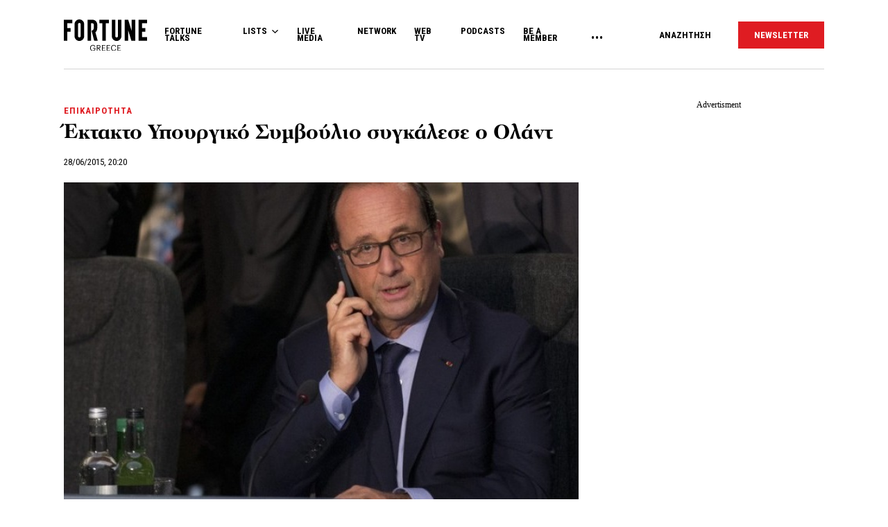

--- FILE ---
content_type: text/html; charset=utf-8
request_url: https://www.google.com/recaptcha/api2/aframe
body_size: 185
content:
<!DOCTYPE HTML><html><head><meta http-equiv="content-type" content="text/html; charset=UTF-8"></head><body><script nonce="yLzkpHhOQFk9m2ZZM4gIzA">/** Anti-fraud and anti-abuse applications only. See google.com/recaptcha */ try{var clients={'sodar':'https://pagead2.googlesyndication.com/pagead/sodar?'};window.addEventListener("message",function(a){try{if(a.source===window.parent){var b=JSON.parse(a.data);var c=clients[b['id']];if(c){var d=document.createElement('img');d.src=c+b['params']+'&rc='+(localStorage.getItem("rc::a")?sessionStorage.getItem("rc::b"):"");window.document.body.appendChild(d);sessionStorage.setItem("rc::e",parseInt(sessionStorage.getItem("rc::e")||0)+1);localStorage.setItem("rc::h",'1768962233819');}}}catch(b){}});window.parent.postMessage("_grecaptcha_ready", "*");}catch(b){}</script></body></html>